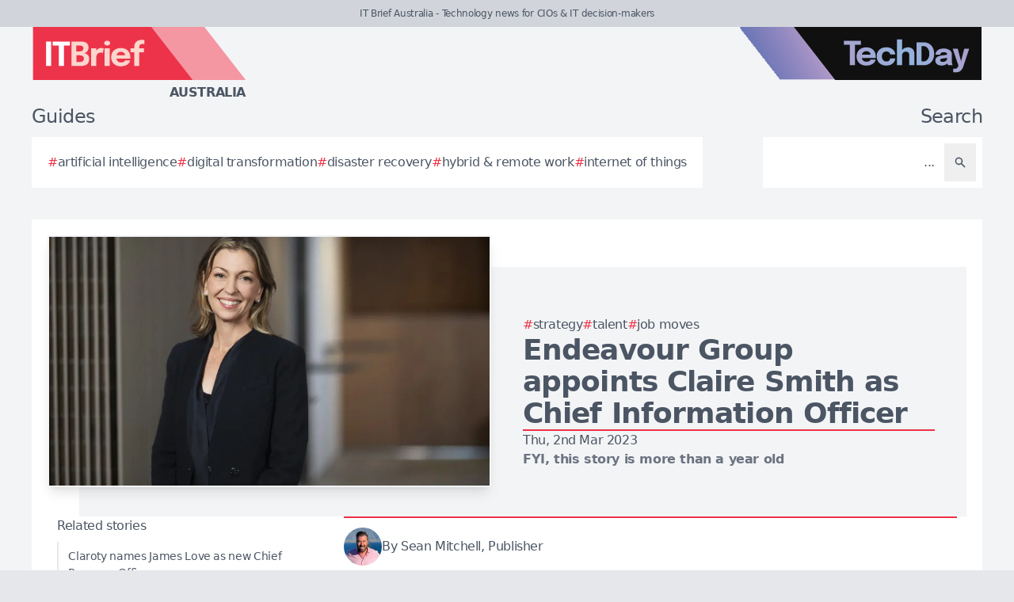

--- FILE ---
content_type: text/html; charset=utf-8
request_url: https://itbrief.com.au/story/endeavour-group-appoints-claire-smith-as-chief-information-officer
body_size: 7641
content:
<!DOCTYPE html>
<html lang="en">
	<head>
		<title>Endeavour Group appoints Claire Smith as Chief Information Officer</title>
<meta charset="utf-8">
<meta name="viewport" content="width=device-width, initial-scale=1.0">
<link rel="canonical" href="https://itbrief.com.au/story/endeavour-group-appoints-claire-smith-as-chief-information-officer">
<meta name="csrf-param" content="authenticity_token" />
<meta name="csrf-token" content="IX_7d1mgBDSyK88ukYiQ6M4EpKx4vYdXhoOwvQcVasnE9zyeuTnbz0o6ew7Kvi8KxOVAsoAcRSgAch9Lu28lnQ" />

<link rel="stylesheet" href="/assets/frontend-9264f720.css" />
<link rel="icon" type="image/png" href="/brands/itb-au-icon-32.png" sizes="32x32" />
<link rel="icon" type="image/png" href="/brands/itb-au-icon-16.png" sizes="16x16" />
<link rel="shortcut icon" type="image/png" href="/brands/itb-au-icon-32.png" sizes="32x32" />
<link rel="apple-touch-icon" type="image/png" href="/brands/itb-au-apple-touch-icon.png" sizes="180x180" />
<link rel="shortcut icon" type="image/png" href="/brands/itb-au-shortcut-icon.png" sizes="800x800" />
	<link rel="alternate" type="application/rss+xml" title="IT Brief Australia RSS Feed" href="/feed">
<meta name="title" content="Endeavour Group appoints Claire Smith as Chief Information Officer">
<meta name="description" content="Endeavour Group appoints Claire Smith as new Chief Information Officer (CIO). Smith will lead the company's technology transformation and strategy.">
<meta name="keywords" content="Strategy, Talent, Job moves, Endeavour Group, Chief Information Officer (CIO), Managing Director">
<meta name="publish_date" content="2023-03-02T15:55:00+13:00">
<meta name="image" content="https://itbrief.com.au/uploads/story/2023/03/02/compatible_Claire_Smith_LR.jpg">
<meta name="author" content="Sean Mitchell">
<meta property="twitter:card" content="summary_large_image">
<meta property="twitter:site" content="@techday_au">
<meta property="twitter:creator" content="@techday_au">
<meta property="twitter:title" content="Endeavour Group appoints Claire Smith as Chief Information Officer">
<meta property="twitter:description" content="Endeavour Group appoints Claire Smith as new Chief Information Officer (CIO). Smith will lead the company's technology transformation and strategy.">
<meta property="twitter:image" content="https://itbrief.com.au/uploads/story/2023/03/02/compatible_Claire_Smith_LR.jpg">
<meta property="og:title" content="Endeavour Group appoints Claire Smith as Chief Information Officer">
<meta property="og:description" content="Endeavour Group appoints Claire Smith as new Chief Information Officer (CIO). Smith will lead the company's technology transformation and strategy.">
<meta property="og:type" content="article">
<meta property="og:locale" content="en-AU">
<meta property="og:url" content="https://itbrief.com.au/story/endeavour-group-appoints-claire-smith-as-chief-information-officer">
<meta property="og:site_name" content="IT Brief Australia">
<meta property="og:author" content="Sean Mitchell">
<meta property="og:publish_date" content="2023-03-02T15:55:00+13:00">
<meta property="og:image" content="https://itbrief.com.au/uploads/story/2023/03/02/compatible_Claire_Smith_LR.jpg">
<meta property="og:image:width" content="1200">
<meta property="og:image:height" content="677">
<meta property="og:image:alt" content="Claire smith lr">
<meta name="robots" content="index, follow, max-image-preview:large, max-snippet:-1, max-video-preview:-1" />
	<script type="application/ld+json">
  {
    "@context": "https://schema.org",
    "@type": "NewsArticle",
    "mainEntityOfPage": {
      "@type": "WebPage",
      "@id": "https://itbrief.com.au/story/endeavour-group-appoints-claire-smith-as-chief-information-officer"
    },
    "headline": "Endeavour Group appoints Claire Smith as Chief Information Officer",
    "image": [
      "https://itbrief.com.au/uploads/story/2023/03/02/compatible_Claire_Smith_LR.jpg"
     ],
    "datePublished": "2023-03-02T15:55:00+13:00",
    "dateModified": "2024-01-09T06:03:32+13:00",
    "isAccessibleForFree": "True",
    "author": {
      "@type": "Person",
      "name": "Sean Mitchell",
      "jobTitle": "Publisher",
      "url": "https://itbrief.com.au/author/sean-mitchell"
    },
     "publisher": {
      "@type": "Organization",
      "name": "IT Brief Australia",
      "url": "https://itbrief.com.au",
      "logo": {
        "@type": "ImageObject",
        "url": "https://itbrief.com.au/brands/itb-au-icon-200.png",
        "height": "200",
        "width": "200"
      }
    },
    "description": "Endeavour Group appoints Claire Smith as new Chief Information Officer (CIO). Smith will lead the company's technology transformation and strategy."
  }
</script>
		<style>
			:root {
				--sitecolour: hsl(353 84% 56%);
				--logowidth: 270px;
				--smalllogowidth: 180px;
			}
		</style>

	</head>
	<body>
		<div class="box-container">
			<div class="flex flex-col gap-5 lg:gap-10">
		<div class="w-full px-3 py-2 text-center text-xs xl:text-sm  leading-normal text-gray-600 bg-gray-300">
			IT Brief Australia - Technology news for CIOs &amp; IT decision-makers
		</div>
	<div class="w-full flex flex-wrap justify-between">
		<a href="/" class="px-5 lg:px-10">
			<img class="logo" src="/brands/itb-au-new-logo.svg" alt="IT Brief Australia logo">
			<div class="region">
				Australia
			</div>
		</a>
			<div class="hidden lg:flex px-10">
				<a href="https://techday.com.au">
					<img src="/brands/td-new-logo.svg" alt="TechDay logo" style="width: 307px; height: 67px; ">
				</a>
			</div>
	</div>
		<div class="flex flex-wrap justify-between px-0 md:px-5 lg:px-10 gap-5 lg:gap-10">
			<div class="zone">
				<h2 class="soft-head">
					Guides
				</h2>
				<div class="horizontal-box gap-y-2 md:gap-y-4 gap-x-4">
						<a href="https://techday.com.au/tag/artificial-intelligence">
							<div class="hashbox">
								<div class="hash">
									#
								</div>
								<div class="hashtag">
									artificial intelligence
								</div>
							</div>
						</a>
						<a href="https://techday.com.au/tag/digital-transformation">
							<div class="hashbox">
								<div class="hash">
									#
								</div>
								<div class="hashtag">
									digital transformation
								</div>
							</div>
						</a>
						<a href="https://techday.com.au/tag/disaster-recovery">
							<div class="hashbox">
								<div class="hash">
									#
								</div>
								<div class="hashtag">
									disaster recovery
								</div>
							</div>
						</a>
						<a href="https://techday.com.au/tag/hybrid-remote-work">
							<div class="hashbox">
								<div class="hash">
									#
								</div>
								<div class="hashtag">
									hybrid &amp; remote work
								</div>
							</div>
						</a>
						<a href="https://techday.com.au/tag/internet-of-things">
							<div class="hashbox">
								<div class="hash">
									#
								</div>
								<div class="hashtag">
									internet of things
								</div>
							</div>
						</a>
				</div>
			</div>
			<div class="zone hide-section pb-8 md:pb-0 ">
				<h2 class="soft-head w-full text-start lg:text-end">
					Search
				</h2>
				<form action="/results" accept-charset="UTF-8" method="get">
					<div class="horizontal-box p-2">
						<input type="text" name="search" id="search" class="flex-auto text-right bg-transparent border-none text-base  leading-normal text-gray-600 placeholder-gray-600 focus:ring-0 focus:ring-offset-0 p-3" placeholder="..." aria-label="Search" />
						<button type="submit" aria-label="Search" class='p-3 text-gray-400 hover:opacity-75'><svg xmlns="http://www.w3.org/2000/svg" class="btn-icon" viewBox="0 0 20 20" fill="currentColor">
								<path fill-rule="evenodd" d="M8 4a4 4 0 100 8 4 4 0 000-8zM2 8a6 6 0 1110.89 3.476l4.817 4.817a1 1 0 01-1.414 1.414l-4.816-4.816A6 6 0 012 8z" clip-rule="evenodd" />
							</svg></button>
					</div>
</form>			</div>
		</div>
</div>

			<main>
				
				<div class="zone gap-5">
	<div class="vertical-box gap-5">
		<div class="flex lg:ml-10 lg:mt-10">
			<div class="flex w-full flex-col items-center gap-5 lg:relative lg:flex-row lg:justify-center lg:gap-0 lg:bg-gray-100">
				<div class="relative h-full w-full sm:min-h-[197px] sm:w-full lg:min-h-[315px] lg:min-w-[560px]">
						<img alt="Claire smith lr" fetchpriority="high" loading="eager" class="w-full border-gray-100 sm:min-h-[197px] sm:min-w-[350px] lg:absolute lg:left-[-40px] lg:top-[-40px] lg:border-2 lg:shadow-lg" src="https://itbrief.com.au/uploads/story/2023/03/02/Claire_Smith_LR.webp" width="350" height="197">
				</div>
				<div class="flex w-full flex-col gap-5 p-0 lg:py-10 lg:pr-10">
					<div class="flex flex-col-reverse gap-5 lg:flex-col">
						<div class="flex flex-row flex-wrap gap-x-4 gap-y-2">
								<a href="https://techday.com.au/tag/strategy" style="min-width: 36px;">
									<div class="hashbox">
										<div class="hash">
											#
										</div>
										<div class="hashtag">
											Strategy
										</div>
									</div>
								</a>
								<a href="https://techday.com.au/tag/talent" style="min-width: 36px;">
									<div class="hashbox">
										<div class="hash">
											#
										</div>
										<div class="hashtag">
											Talent
										</div>
									</div>
								</a>
								<a href="https://techday.com.au/tag/job-moves" style="min-width: 36px;">
									<div class="hashbox">
										<div class="hash">
											#
										</div>
										<div class="hashtag">
											Job moves
										</div>
									</div>
								</a>
						</div>
						<h1 class="text-3xl font-bold leading-8 lg:text-4xl lg:leading-10">
							Endeavour Group appoints Claire Smith as Chief Information Officer
						</h1>
					</div>
					<div class="border-b-2" style="border-color: var(--sitecolour);"></div>
					<div class="flex flex-col gap-2">
						Thu, 2nd Mar 2023
							<div class="font-bold text-gray-500">
								FYI, this story is more than a year old
							</div>
					</div>
				</div>
			</div>
		</div>
		<div class="flex w-full flex-col gap-y-5 lg:flex-row-reverse lg:justify-evenly">
			<div class="lg:w-2/3">
				<div class="flex flex-col gap-y-5 pb-4 lg:flex-row lg:items-center">
					<div class="flex w-full border-y-2 py-3" style="border-color: var(--sitecolour);">
								<a href="/author/sean-mitchell" class="w-full text-gray-600 hover:opacity-75">
									<div class="flex items-center gap-2">
												<div>
													<img alt="Author image" class="rounded-full" style="width: 48px; height: 48px;" src="https://itbrief.com.au/uploads/pages/team/IMG_0164.webp">
												</div>
											<div class="text-sm md:text-base">
												By Sean Mitchell, Publisher
											</div>
									</div>
							</a>
						</div>
					</div>
					<div class="first-letter:float-left first-letter:mr-2 first-letter:font-serif first-letter:text-5xl first-letter:leading-none" >
						<p>Claire Smith has been appointed as the new Chief Information Officer (CIO) for Australia&#39;s leading drinks and hospitality business, Endeavour Group. The appointment was announced today following an extensive recruitment process.</p>

<p>Claire, who joined Endeavour Group in 2012, has held several important roles in the company, including Head of Online for Dan Murphy&#39;s and Director of endeavourX. She has also held senior program and replenishment roles with Woolworths Group.</p>

<p>Endeavour Group CEO and Managing Director Steve Donohue expressed his confidence in Claire, saying: &quot;Claire has been Interim CIO since November, during which time she has done a fantastic job of overseeing the Technology team and maintaining her leadership of endeavourX while continuing to enable the delivery of Endeavour Group's technology transformation plans.&quot;</p>

<p>Claire&#39;s appointment as CIO means that Steve Cuda will take on the role of Interim Director of endeavourX, while a further recruitment process is conducted. Both Claire and Steve will transition responsibilities in the coming weeks.</p>

<p>Claire said she was excited to step into the role of CIO permanently and looked forward to the new challenge, which would allow her to continue to drive Endeavour Group&#39;s strategy, building on the successes of the endeavourX team in recent years.</p>

<p>&quot;Endeavour Group has a very bright future due to the exceptional talent we have working on our transformation agenda,&quot; said Smith. &quot;I look forward to continuing to work with these fantastic teams across our business to ensure our technology is meeting the needs of our customers and team now and into the future.&quot;</p>

<p>The announcement of Claire&#39;s appointment is a reflection of Endeavour Group&#39;s commitment to investing in the best talent to lead the company&#39;s technology transformation. With her experience and expertise, Claire is expected to drive Endeavour Group&#39;s technology agenda and deliver on the company&#39;s vision for the future.</p>

					</div>
					<div>
							<div class="flex w-full flex-wrap items-center justify-center gap-y-3 border-b border-t border-gray-900 py-3">
								<a href="https://www.linkedin.com/company/techday-australia" class="flex items-center gap-2 px-4 hover:opacity-75" aria-label="Follow us on LinkedIn" target="_blank" rel="noopener noreferrer">
									<svg xmlns="http://www.w3.org/2000/svg" viewBox="0 0 24 24" fill="currentColor" class="h-5 w-5"><path d="M20.447 20.452h-3.554v-5.569c0-1.328-.027-3.037-1.852-3.037-1.853 0-2.136 1.445-2.136 2.939v5.667H9.351V9h3.414v1.561h.046c.477-.9 1.637-1.85 3.37-1.85 3.601 0 4.267 2.37 4.267 5.455v6.286zM5.337 7.433c-1.144 0-2.063-.926-2.063-2.065 0-1.138.92-2.063 2.063-2.063 1.14 0 2.064.925 2.064 2.063 0 1.139-.925 2.065-2.064 2.065zm1.782 13.019H3.555V9h3.564v11.452zM22.225 0H1.771C.792 0 0 .774 0 1.729v20.542C0 23.227.792 24 1.771 24h20.451C23.2 24 24 23.227 24 22.271V1.729C24 .774 23.2 0 22.222 0h.003z"></path></svg>
									<span class="text-sm font-semibold uppercase">Follow</span>
								</a>
								<div class="h-6 w-px bg-gray-900"></div>
								<a href="https://x.com/techday_au" class="flex items-center gap-2 px-4 hover:opacity-75" aria-label="Follow us on X" target="_blank" rel="noopener noreferrer">
									<svg xmlns="http://www.w3.org/2000/svg" viewBox="0 0 24 24" fill="currentColor" class="h-5 w-5"><path d="M18.244 2.25h3.308l-7.227 8.26 8.502 11.24H16.17l-5.214-6.817L4.99 21.75H1.68l7.73-8.835L1.254 2.25H8.08l4.713 6.231zm-1.161 17.52h1.833L7.084 4.126H5.117z"></path></svg>
									<span class="text-sm font-semibold uppercase">Follow</span>
								</a>
								<div class="h-6 w-px bg-gray-900"></div>
								<a href="https://www.linkedin.com/feed/?shareActive=true&text=Endeavour Group appoints Claire Smith as new Chief Information Officer (CIO). Smith will lead the company&#39;s technology transformation and strategy.%20https://itbrief.com.au/story/endeavour-group-appoints-claire-smith-as-chief-information-officer" class="flex items-center gap-2 px-4 hover:opacity-75" aria-label="Share on LinkedIn" target="_blank" rel="noopener noreferrer">
									<svg xmlns="http://www.w3.org/2000/svg" viewBox="0 0 24 24" fill="currentColor" class="h-5 w-5"><path d="M20.447 20.452h-3.554v-5.569c0-1.328-.027-3.037-1.852-3.037-1.853 0-2.136 1.445-2.136 2.939v5.667H9.351V9h3.414v1.561h.046c.477-.9 1.637-1.85 3.37-1.85 3.601 0 4.267 2.37 4.267 5.455v6.286zM5.337 7.433c-1.144 0-2.063-.926-2.063-2.065 0-1.138.92-2.063 2.063-2.063 1.14 0 2.064.925 2.064 2.063 0 1.139-.925 2.065-2.064 2.065zm1.782 13.019H3.555V9h3.564v11.452zM22.225 0H1.771C.792 0 0 .774 0 1.729v20.542C0 23.227.792 24 1.771 24h20.451C23.2 24 24 23.227 24 22.271V1.729C24 .774 23.2 0 22.222 0h.003z"></path></svg>
									<span class="text-sm font-semibold uppercase">Share</span>
								</a>
								<div class="h-6 w-px bg-gray-900"></div>
								<a href="https://x.com/intent/post?text=Endeavour Group appoints Claire Smith as new Chief Information Officer (CIO). Smith will lead the company&#39;s technology transformation and strategy.+@techday_au&url=https://itbrief.com.au/story/endeavour-group-appoints-claire-smith-as-chief-information-officer" class="flex items-center gap-2 px-4 hover:opacity-75" aria-label="Share on X" target="_blank" rel="noopener noreferrer">
									<svg xmlns="http://www.w3.org/2000/svg" viewBox="0 0 24 24" fill="currentColor" class="h-5 w-5"><path d="M18.244 2.25h3.308l-7.227 8.26 8.502 11.24H16.17l-5.214-6.817L4.99 21.75H1.68l7.73-8.835L1.254 2.25H8.08l4.713 6.231zm-1.161 17.52h1.833L7.084 4.126H5.117z"></path></svg>
									<span class="text-sm font-semibold uppercase">Share</span>
								</a>
								<div class="h-6 w-px bg-gray-900"></div>
								<a href="https://google.com/preferences/source?q=https://itbrief.com.au" class="flex items-center gap-2 px-4 hover:opacity-75" target="_blank" rel="noopener noreferrer">
									<svg xmlns="http://www.w3.org/2000/svg" viewBox="0 0 24 24" fill="none" stroke="currentColor" stroke_width="1.5" class="h-5 w-5"><circle cx="10.5" cy="10.5" r="6.75"></circle><path stroke_linecap="round" stroke_linejoin="round" d="m21 21-5.197-5.197m0 0A7.5 7.5 0 1 0 5.196 5.196a7.5 7.5 0 0 0 10.607 10.607Z"></path></svg>
									<span class="text-sm font-semibold uppercase">Preferred Source</span>
								</a>
							</div>
					</div>
				</div>
				<div class="flex w-full flex-col gap-5 lg:max-w-[350px] lg:items-start lg:pr-5">
					<div class="zone hide-section flex w-full flex-col">
						<div class="pb-2 text-lg text-gray-600 lg:text-base">
							Related stories
						</div>
						<div class="flex">
							<div class="flex flex-col gap-3">
									<a href="/story/claroty-names-james-love-as-new-chief-revenue-officer" class="flex w-full items-center gap-x-2 border-l-2 border-gray-200 py-2 pl-3 hover:border-gray-600 hover:opacity-75 lg:text-sm">
										<div>
											Claroty names James Love as new Chief Revenue Officer
										</div>
									</a>
									<a href="/story/adobe-names-lucius-diphillips-cio-to-drive-ai-focus" class="flex w-full items-center gap-x-2 border-l-2 border-gray-200 py-2 pl-3 hover:border-gray-600 hover:opacity-75 lg:text-sm">
										<div>
											Adobe names Lucius DiPhillips CIO to drive AI focus
										</div>
									</a>
									<a href="/story/rubrik-launches-cxo-visionaries-for-cyber-ai-leaders" class="flex w-full items-center gap-x-2 border-l-2 border-gray-200 py-2 pl-3 hover:border-gray-600 hover:opacity-75 lg:text-sm">
										<div>
											Rubrik launches CXO Visionaries for cyber &amp; AI leaders
										</div>
									</a>
									<a href="/story/dropzone-ai-hires-leaders-to-drive-emea-apac-push" class="flex w-full items-center gap-x-2 border-l-2 border-gray-200 py-2 pl-3 hover:border-gray-600 hover:opacity-75 lg:text-sm">
										<div>
											Dropzone AI hires leaders to drive EMEA &amp; APAC push
										</div>
									</a>
									<a href="/story/pax8-hires-former-microsoft-leader-to-drive-apac-growth" class="flex w-full items-center gap-x-2 border-l-2 border-gray-200 py-2 pl-3 hover:border-gray-600 hover:opacity-75 lg:text-sm">
										<div>
											Pax8 hires former Microsoft leader to drive APAC growth
										</div>
									</a>
							</div>
						</div>
					</div>
				</div>
			</div>
		</div>
		<div class="flex flex-wrap justify-between gap-5">
			<div class="zone hide-section">
				<h2 class="soft-head">
					Top stories
				</h2>
				<div class="flex">
					<div class="vertical-box gap-3">
							<a href="/story/tech-mahindra-s-multilingual-ai-honoured-by-wef-minds" class="list-object">
								<div>
									Tech Mahindra’s multilingual AI honoured by WEF MINDS
								</div>
								<svg xmlns="http://www.w3.org/2000/svg" fill="none" viewBox="0 0 24 24" stroke-width="1.5" stroke="currentColor" class="btn-icon">
									<path stroke-linecap="round" stroke-linejoin="round" d="M11.25 4.5l7.5 7.5-7.5 7.5m-6-15l7.5 7.5-7.5 7.5" />
								</svg>
							</a>
							<a href="/story/check-point-adds-auckland-sase-pop-for-nz-data-needs" class="list-object">
								<div>
									Check Point adds Auckland SASE PoP for NZ data needs
								</div>
								<svg xmlns="http://www.w3.org/2000/svg" fill="none" viewBox="0 0 24 24" stroke-width="1.5" stroke="currentColor" class="btn-icon">
									<path stroke-linecap="round" stroke-linejoin="round" d="M11.25 4.5l7.5 7.5-7.5 7.5m-6-15l7.5 7.5-7.5 7.5" />
								</svg>
							</a>
							<a href="/story/stratoship-alliance-offers-staged-lab-to-orbit-pathway" class="list-object">
								<div>
									Stratoship alliance offers staged lab‑to‑orbit pathway
								</div>
								<svg xmlns="http://www.w3.org/2000/svg" fill="none" viewBox="0 0 24 24" stroke-width="1.5" stroke="currentColor" class="btn-icon">
									<path stroke-linecap="round" stroke-linejoin="round" d="M11.25 4.5l7.5 7.5-7.5 7.5m-6-15l7.5 7.5-7.5 7.5" />
								</svg>
							</a>
							<a href="/story/check-point-targets-securing-ai-factories-at-runtime" class="list-object">
								<div>
									Check Point targets securing AI factories at runtime
								</div>
								<svg xmlns="http://www.w3.org/2000/svg" fill="none" viewBox="0 0 24 24" stroke-width="1.5" stroke="currentColor" class="btn-icon">
									<path stroke-linecap="round" stroke-linejoin="round" d="M11.25 4.5l7.5 7.5-7.5 7.5m-6-15l7.5 7.5-7.5 7.5" />
								</svg>
							</a>
							<a href="/story/thomson-reuters-unveils-industry-trust-in-ai-alliance" class="list-object">
								<div>
									Thomson Reuters unveils industry Trust in AI Alliance
								</div>
								<svg xmlns="http://www.w3.org/2000/svg" fill="none" viewBox="0 0 24 24" stroke-width="1.5" stroke="currentColor" class="btn-icon">
									<path stroke-linecap="round" stroke-linejoin="round" d="M11.25 4.5l7.5 7.5-7.5 7.5m-6-15l7.5 7.5-7.5 7.5" />
								</svg>
							</a>
					</div>
				</div>
			</div>
		</div>
	</div>

			</main>
			<div class="hide-section">
	<footer>
		<div class="hide-section flex flex-wrap justify-between xl:flex-nowrap">
			<div class="hide-section flex w-full flex-col gap-y-5 border-t border-gray-200 p-5 lg:gap-y-10 lg:p-10">
				<div class="flex">
					<a href="https://techday.com.au">
						<img src="/brands/td-left-new-logo.svg" alt="TechDay logo" style="height: 67px; width: 307px;">
					</a>
				</div>
				<div class="flex">
					<div>
						<h2 class="soft-head p-0">
							Our Australian network
						</h2>
						<div class="grid gap-10 sm:grid-cols-2 md:grid-cols-3 lg:grid-cols-4">
								<div class="pl-4 border-l-2 border-gray-200">
									<div class="flex flex-col gap-1" style="width: 210px;">
										<a href="https://cfotech.com.au">
											<img src="/brands/cfo-au-new-logo.svg" alt="CFOtech logo" style="height: 30px; width: 210px;">
										</a>
										<div class="text-xl font-bold text-gray-700">
											Fintech
										</div>
										<div class="pb-1 text-sm text-gray-600">
											Technology news for CFOs &amp; financial decision-makers
										</div>
										<div class="flex gap-3">
											<a href="https://cfotech.com.au">
												<div class='btn'>
													<div class="text-xs">
														Visit
													</div>
													<svg xmlns="http://www.w3.org/2000/svg" fill="none" viewBox="0 0 24 24" stroke-width="1.5" stroke="currentColor" class="btn-icon">
														<path stroke-linecap="round" stroke-linejoin="round" d="M11.25 4.5l7.5 7.5-7.5 7.5m-6-15l7.5 7.5-7.5 7.5" />
													</svg>
												</div>
											</a>
											<a href="https://cfotech.com.au/media-kit">
												<div class='btn'>
													<div class="text-xs">
														Media Kit
													</div>
													<svg xmlns="http://www.w3.org/2000/svg" fill="none" viewBox="0 0 24 24" stroke-width="1.5" stroke="currentColor" class="btn-icon">
														<path stroke-linecap="round" stroke-linejoin="round" d="M11.25 4.5l7.5 7.5-7.5 7.5m-6-15l7.5 7.5-7.5 7.5" />
													</svg>
												</div>
											</a>
										</div>
									</div>
								</div>
								<div class="pl-4 border-l-2 border-gray-200">
									<div class="flex flex-col gap-1" style="width: 210px;">
										<a href="https://channellife.com.au">
											<img src="/brands/cl-au-new-logo.svg" alt="ChannelLife logo" style="height: 30px; width: 210px;">
										</a>
										<div class="text-xl font-bold text-gray-700">
											Industry
										</div>
										<div class="pb-1 text-sm text-gray-600">
											Industry insider news for technology resellers
										</div>
										<div class="flex gap-3">
											<a href="https://channellife.com.au">
												<div class='btn'>
													<div class="text-xs">
														Visit
													</div>
													<svg xmlns="http://www.w3.org/2000/svg" fill="none" viewBox="0 0 24 24" stroke-width="1.5" stroke="currentColor" class="btn-icon">
														<path stroke-linecap="round" stroke-linejoin="round" d="M11.25 4.5l7.5 7.5-7.5 7.5m-6-15l7.5 7.5-7.5 7.5" />
													</svg>
												</div>
											</a>
											<a href="https://channellife.com.au/media-kit">
												<div class='btn'>
													<div class="text-xs">
														Media Kit
													</div>
													<svg xmlns="http://www.w3.org/2000/svg" fill="none" viewBox="0 0 24 24" stroke-width="1.5" stroke="currentColor" class="btn-icon">
														<path stroke-linecap="round" stroke-linejoin="round" d="M11.25 4.5l7.5 7.5-7.5 7.5m-6-15l7.5 7.5-7.5 7.5" />
													</svg>
												</div>
											</a>
										</div>
									</div>
								</div>
								<div class="pl-4 border-l-2 border-gray-200">
									<div class="flex flex-col gap-1" style="width: 210px;">
										<a href="https://ecommercenews.com.au">
											<img src="/brands/ecn-au-new-logo.svg" alt="eCommerceNews logo" style="height: 30px; width: 210px;">
										</a>
										<div class="text-xl font-bold text-gray-700">
											Commerce
										</div>
										<div class="pb-1 text-sm text-gray-600">
											Technology news for digital commerce decision-makers
										</div>
										<div class="flex gap-3">
											<a href="https://ecommercenews.com.au">
												<div class='btn'>
													<div class="text-xs">
														Visit
													</div>
													<svg xmlns="http://www.w3.org/2000/svg" fill="none" viewBox="0 0 24 24" stroke-width="1.5" stroke="currentColor" class="btn-icon">
														<path stroke-linecap="round" stroke-linejoin="round" d="M11.25 4.5l7.5 7.5-7.5 7.5m-6-15l7.5 7.5-7.5 7.5" />
													</svg>
												</div>
											</a>
											<a href="https://ecommercenews.com.au/media-kit">
												<div class='btn'>
													<div class="text-xs">
														Media Kit
													</div>
													<svg xmlns="http://www.w3.org/2000/svg" fill="none" viewBox="0 0 24 24" stroke-width="1.5" stroke="currentColor" class="btn-icon">
														<path stroke-linecap="round" stroke-linejoin="round" d="M11.25 4.5l7.5 7.5-7.5 7.5m-6-15l7.5 7.5-7.5 7.5" />
													</svg>
												</div>
											</a>
										</div>
									</div>
								</div>
								<div class="pl-4 border-l-2 border-gray-200">
									<div class="flex flex-col gap-1" style="width: 210px;">
										<a href="https://futurefive.com.au">
											<img src="/brands/f5-au-new-logo.svg" alt="FutureFive logo" style="height: 30px; width: 210px;">
										</a>
										<div class="text-xl font-bold text-gray-700">
											Consumer tech
										</div>
										<div class="pb-1 text-sm text-gray-600">
											Consumer technology news from the future
										</div>
										<div class="flex gap-3">
											<a href="https://futurefive.com.au">
												<div class='btn'>
													<div class="text-xs">
														Visit
													</div>
													<svg xmlns="http://www.w3.org/2000/svg" fill="none" viewBox="0 0 24 24" stroke-width="1.5" stroke="currentColor" class="btn-icon">
														<path stroke-linecap="round" stroke-linejoin="round" d="M11.25 4.5l7.5 7.5-7.5 7.5m-6-15l7.5 7.5-7.5 7.5" />
													</svg>
												</div>
											</a>
											<a href="https://futurefive.com.au/media-kit">
												<div class='btn'>
													<div class="text-xs">
														Media Kit
													</div>
													<svg xmlns="http://www.w3.org/2000/svg" fill="none" viewBox="0 0 24 24" stroke-width="1.5" stroke="currentColor" class="btn-icon">
														<path stroke-linecap="round" stroke-linejoin="round" d="M11.25 4.5l7.5 7.5-7.5 7.5m-6-15l7.5 7.5-7.5 7.5" />
													</svg>
												</div>
											</a>
										</div>
									</div>
								</div>
								<div class="pl-4 border-l-2" style="border-color: var(--sitecolour);">
									<div class="flex flex-col gap-1" style="width: 210px;">
										<a href="https://itbrief.com.au">
											<img src="/brands/itb-au-new-logo.svg" alt="IT Brief logo" style="height: 30px; width: 210px;">
										</a>
										<div class="text-xl font-bold text-gray-700">
											Enterprise
										</div>
										<div class="pb-1 text-sm text-gray-600">
											Technology news for CIOs &amp; IT decision-makers
										</div>
										<div class="flex gap-3">
											<a href="https://itbrief.com.au">
												<div class='btn'>
													<div class="text-xs">
														Visit
													</div>
													<svg xmlns="http://www.w3.org/2000/svg" fill="none" viewBox="0 0 24 24" stroke-width="1.5" stroke="currentColor" class="btn-icon">
														<path stroke-linecap="round" stroke-linejoin="round" d="M11.25 4.5l7.5 7.5-7.5 7.5m-6-15l7.5 7.5-7.5 7.5" />
													</svg>
												</div>
											</a>
											<a href="https://itbrief.com.au/media-kit">
												<div class='btn'>
													<div class="text-xs">
														Media Kit
													</div>
													<svg xmlns="http://www.w3.org/2000/svg" fill="none" viewBox="0 0 24 24" stroke-width="1.5" stroke="currentColor" class="btn-icon">
														<path stroke-linecap="round" stroke-linejoin="round" d="M11.25 4.5l7.5 7.5-7.5 7.5m-6-15l7.5 7.5-7.5 7.5" />
													</svg>
												</div>
											</a>
										</div>
									</div>
								</div>
								<div class="pl-4 border-l-2 border-gray-200">
									<div class="flex flex-col gap-1" style="width: 210px;">
										<a href="https://securitybrief.com.au">
											<img src="/brands/sb-au-new-logo.svg" alt="SecurityBrief logo" style="height: 30px; width: 210px;">
										</a>
										<div class="text-xl font-bold text-gray-700">
											Cybersecurity
										</div>
										<div class="pb-1 text-sm text-gray-600">
											Technology news for CISOs &amp; cybersecurity decision-makers
										</div>
										<div class="flex gap-3">
											<a href="https://securitybrief.com.au">
												<div class='btn'>
													<div class="text-xs">
														Visit
													</div>
													<svg xmlns="http://www.w3.org/2000/svg" fill="none" viewBox="0 0 24 24" stroke-width="1.5" stroke="currentColor" class="btn-icon">
														<path stroke-linecap="round" stroke-linejoin="round" d="M11.25 4.5l7.5 7.5-7.5 7.5m-6-15l7.5 7.5-7.5 7.5" />
													</svg>
												</div>
											</a>
											<a href="https://securitybrief.com.au/media-kit">
												<div class='btn'>
													<div class="text-xs">
														Media Kit
													</div>
													<svg xmlns="http://www.w3.org/2000/svg" fill="none" viewBox="0 0 24 24" stroke-width="1.5" stroke="currentColor" class="btn-icon">
														<path stroke-linecap="round" stroke-linejoin="round" d="M11.25 4.5l7.5 7.5-7.5 7.5m-6-15l7.5 7.5-7.5 7.5" />
													</svg>
												</div>
											</a>
										</div>
									</div>
								</div>
								<div class="pl-4 border-l-2 border-gray-200">
									<div class="flex flex-col gap-1" style="width: 210px;">
										<a href="https://telconews.com.au">
											<img src="/brands/tn-au-new-logo.svg" alt="TelcoNews logo" style="height: 30px; width: 210px;">
										</a>
										<div class="text-xl font-bold text-gray-700">
											Telecommunications
										</div>
										<div class="pb-1 text-sm text-gray-600">
											Telecommunications news for ICT decision-makers
										</div>
										<div class="flex gap-3">
											<a href="https://telconews.com.au">
												<div class='btn'>
													<div class="text-xs">
														Visit
													</div>
													<svg xmlns="http://www.w3.org/2000/svg" fill="none" viewBox="0 0 24 24" stroke-width="1.5" stroke="currentColor" class="btn-icon">
														<path stroke-linecap="round" stroke-linejoin="round" d="M11.25 4.5l7.5 7.5-7.5 7.5m-6-15l7.5 7.5-7.5 7.5" />
													</svg>
												</div>
											</a>
											<a href="https://telconews.com.au/media-kit">
												<div class='btn'>
													<div class="text-xs">
														Media Kit
													</div>
													<svg xmlns="http://www.w3.org/2000/svg" fill="none" viewBox="0 0 24 24" stroke-width="1.5" stroke="currentColor" class="btn-icon">
														<path stroke-linecap="round" stroke-linejoin="round" d="M11.25 4.5l7.5 7.5-7.5 7.5m-6-15l7.5 7.5-7.5 7.5" />
													</svg>
												</div>
											</a>
										</div>
									</div>
								</div>
						</div>
					</div>
				</div>
				<div class="text-gray-600">
					TechDay operates in other regions, see our <a href='https://techday.asia' class='font-bold'>Asian</a>, <a href='https://techdayca.com' class='font-bold'>Canadian</a>, <a href='https://techday.in' class='font-bold'>Indian</a>, <a href='https://techday.co.nz' class='font-bold'>Kiwi</a>, <a href='https://techday.co.uk' class='font-bold'>UK</a> & <a href='https://techday.com' class='font-bold'>American</a> sites.
				</div>
			</div>
			<div class="flex flex-col justify-between gap-5 border-l border-t border-gray-200 p-5 lg:p-10 xl:items-center">
				<div>
					<h2 class="soft-head p-0">
						About us
					</h2>
					<div class="flex flex-row flex-wrap gap-3 xl:flex-col">
						<a class='btn' href="/contact-us">
							<div class="whitespace-nowrap">
								Contact us
							</div>
							<svg xmlns="http://www.w3.org/2000/svg" fill="none" viewBox="0 0 24 24" stroke-width="1.5" stroke="currentColor" class="btn-icon">
								<path stroke-linecap="round" stroke-linejoin="round" d="M11.25 4.5l7.5 7.5-7.5 7.5m-6-15l7.5 7.5-7.5 7.5" />
							</svg>
						</a>
						<a class='btn' href="/editorial-feature-list">
							<div class="whitespace-nowrap">
								Editorial features
							</div>
							<svg xmlns="http://www.w3.org/2000/svg" fill="none" viewBox="0 0 24 24" stroke-width="1.5" stroke="currentColor" class="btn-icon">
								<path stroke-linecap="round" stroke-linejoin="round" d="M11.25 4.5l7.5 7.5-7.5 7.5m-6-15l7.5 7.5-7.5 7.5" />
							</svg>
						</a>
						<a class='btn' href="/tag/frequently-asked-questions">
							<div class="whitespace-nowrap">
								FAQ
							</div>
							<svg xmlns="http://www.w3.org/2000/svg" fill="none" viewBox="0 0 24 24" stroke-width="1.5" stroke="currentColor" class="btn-icon">
								<path stroke-linecap="round" stroke-linejoin="round" d="M11.25 4.5l7.5 7.5-7.5 7.5m-6-15l7.5 7.5-7.5 7.5" />
							</svg>
						</a>
						<a class='btn' href="/our-ai-policy">
							<div class="whitespace-nowrap">
								Our AI Policy
							</div>
							<svg xmlns="http://www.w3.org/2000/svg" fill="none" viewBox="0 0 24 24" stroke-width="1.5" stroke="currentColor" class="btn-icon">
								<path stroke-linecap="round" stroke-linejoin="round" d="M11.25 4.5l7.5 7.5-7.5 7.5m-6-15l7.5 7.5-7.5 7.5" />
							</svg>
						</a>
							<a class='btn' href="/media-kit">
								<div class="whitespace-nowrap">
									Media kit
								</div>
								<svg xmlns="http://www.w3.org/2000/svg" fill="none" viewBox="0 0 24 24" stroke-width="1.5" stroke="currentColor" class="btn-icon">
									<path stroke-linecap="round" stroke-linejoin="round" d="M11.25 4.5l7.5 7.5-7.5 7.5m-6-15l7.5 7.5-7.5 7.5" />
								</svg>
							</a>
						<a class='btn' href="/our-team">
							<div class="whitespace-nowrap">
								Our team
							</div>
							<svg xmlns="http://www.w3.org/2000/svg" fill="none" viewBox="0 0 24 24" stroke-width="1.5" stroke="currentColor" class="btn-icon">
								<path stroke-linecap="round" stroke-linejoin="round" d="M11.25 4.5l7.5 7.5-7.5 7.5m-6-15l7.5 7.5-7.5 7.5" />
							</svg>
						</a>
						<a class='btn' href="/our-terms">
							<div class="whitespace-nowrap">
								Our terms
							</div>
							<svg xmlns="http://www.w3.org/2000/svg" fill="none" viewBox="0 0 24 24" stroke-width="1.5" stroke="currentColor" class="btn-icon">
								<path stroke-linecap="round" stroke-linejoin="round" d="M11.25 4.5l7.5 7.5-7.5 7.5m-6-15l7.5 7.5-7.5 7.5" />
							</svg>
						</a>
							<a class='btn' href="/subscribe">
								<div class="whitespace-nowrap">
									Subscribe
								</div>
								<svg xmlns="http://www.w3.org/2000/svg" fill="none" viewBox="0 0 24 24" stroke-width="1.5" stroke="currentColor" class="btn-icon">
									<path stroke-linecap="round" stroke-linejoin="round" d="M11.25 4.5l7.5 7.5-7.5 7.5m-6-15l7.5 7.5-7.5 7.5" />
								</svg>
							</a>
					</div>
				</div>
				<div class="flex items-center gap-5">
					<a href="https://www.linkedin.com/company/techday-australia" aria-label="Linkedin" target="_blank">
						<svg xmlns="http://www.w3.org/2000/svg" class="btn-icon" viewBox="0 0 24 24" fill="currentColor"><path d="M19 0h-14c-2.761 0-5 2.239-5 5v14c0 2.761 2.239 5 5 5h14c2.762 0 5-2.239 5-5v-14c0-2.761-2.238-5-5-5zm-11 19h-3v-11h3v11zm-1.5-12.268c-.966 0-1.75-.79-1.75-1.764s.784-1.764 1.75-1.764 1.75.79 1.75 1.764-.783 1.764-1.75 1.764zm13.5 12.268h-3v-5.604c0-3.368-4-3.113-4 0v5.604h-3v-11h3v1.765c1.396-2.586 7-2.777 7 2.476v6.759z"/></svg>
					</a>
					<a href="https://x.com/techday_au" aria-label="X" target="_blank">
						<svg version="1.1"
						xmlns="http://www.w3.org/2000/svg" class="btn-icon" xmlns:xlink="http://www.w3.org/1999/xlink" x="0px" y="0px" fill="currentColor" viewBox="0 0 856 856"
						style="enable-background:new 0 0 856 856;" xml:space="preserve">
							<style type="text/css">
								.st0{stroke:#FFFFFF;stroke-miterlimit:10;}
								.st1{fill:#FFFFFF;}
							</style>
							<path class="st0" d="M756.2,856H99.8C44.7,856,0,811.3,0,756.2V99.8C0,44.7,44.7,0,99.8,0h656.4C811.3,0,856,44.7,856,99.8v656.4
						C856,811.3,811.3,856,756.2,856z"/>
							<g transform="translate(52.390088,-25.058597)">
								<path class="st1" d="M79.1,174.2l230.1,307.6L77.7,731.9h52.1l202.7-219l163.8,219h177.3L430.5,407L646,174.2h-52.1
							L407.3,375.9L256.4,174.2H79.1z M155.7,212.6h81.5l359.7,481h-81.5L155.7,212.6z"/></g>
						</svg>
					</a>
					<a href="https://www.youtube.com/@techdaynetwork" aria-label="YouTube" target="_blank">
						<svg xmlns="http://www.w3.org/2000/svg" class="btn-icon" fill="currentColor" viewBox="0 0 24 24"><path d="M19,0H5C2.2,0,0,2.2,0,5v14c0,2.8,2.2,5,5,5h14c2.8,0,5-2.2,5-5V5C24,2.2,21.8,0,19,0z M18.8,13.4L8.6,18.7
							c-0.2,0.1-0.5,0.2-0.7,0.2c-0.3,0-0.6-0.1-0.8-0.2c-0.5-0.3-0.8-0.8-0.8-1.3V6.7c0-0.5,0.3-1.1,0.8-1.3C7.5,5.1,8.1,5,8.6,5.3
							l10.2,5.3c0.5,0.3,0.8,0.8,0.8,1.4C19.6,12.6,19.3,13.1,18.8,13.4z"/>
						</svg>
					</a>
					<a href="https://itbrief.com.au/feed" aria-label="RSS feed" target="_blank">
						<svg xmlns="http://www.w3.org/2000/svg" class="btn-icon" viewBox="0 0 24 24" fill="currentColor"><path d="M19 0h-14c-2.761 0-5 2.239-5 5v14c0 2.761 2.239 5 5 5h14c2.762 0 5-2.239 5-5v-14c0-2.761-2.238-5-5-5zm-12.832 20c-1.197 0-2.168-.969-2.168-2.165s.971-2.165 2.168-2.165 2.167.969 2.167 2.165-.97 2.165-2.167 2.165zm5.18 0c-.041-4.029-3.314-7.298-7.348-7.339v-3.207c5.814.041 10.518 4.739 10.561 10.546h-3.213zm5.441 0c-.021-7.063-5.736-12.761-12.789-12.792v-3.208c8.83.031 15.98 7.179 16 16h-3.211z"/></svg>
					</a>
				</div>
			</div>
		</div>
	</footer>
</div>

		</div>
		<footer>
			<div class="p-5 text-center text-sm text-gray-900">
	© 2026 TechDay, All rights reserved. <span class="hide-section">Hosted on <a class="font-bold hover:opacity-75" href="https://www.planb.co.nz/tech-services/cloud-services/?utm_content=techday&utm_source=techday&utm_medium=techday&utm_campaign=techday">Plan B's Cloud Services</a>. DMARC protection by <a class="hide-section font-bold hover:opacity-75" href="https://powerdmarc.com/?utm_content=techday&utm_source=techday&utm_medium=techday&utm_campaign=techday">PowerDMARC</a>.</span>
</div>
		</footer>
	</body>
</html>